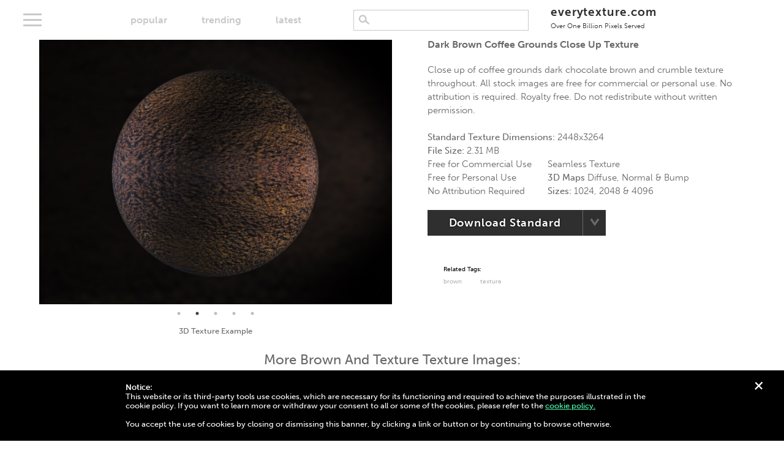

--- FILE ---
content_type: text/html; charset=UTF-8
request_url: https://everytexture.com/everytexture-com-stock-misc-texture-00013/
body_size: 10488
content:
<!doctype html>
<html dir="ltr" lang="en-US" prefix="og: https://ogp.me/ns#" class="no-js">
	<head>
    
        <meta href="https://everytexture.com" rel="canonical" />   
              
		<meta charset="UTF-8">
		

        <link href="https://everytexture.com/wp-content/themes/free-textures/favicon.ico" rel="shortcut icon">

		<meta http-equiv="X-UA-Compatible" content="IE=edge,chrome=1">
		<meta name="viewport" content="width=device-width, initial-scale=1.0, maximum-scale=1.0, viewport-fit=cover">
		



        <script> var templateUrl='https://everytexture.com/wp-content/themes/free-textures';</script>
		    <!-- Global site tag (gtag.js) - Google Analytics -->
    <script async src="https://www.googletagmanager.com/gtag/js?id=UA-128914590-1"></script>
    <script>
      window.dataLayer = window.dataLayer || [];
      function gtag(){dataLayer.push(arguments);}
      gtag('js', new Date());

      gtag('config', 'UA-128914590-1');
    </script> 


		<!-- All in One SEO 4.9.3 - aioseo.com -->
		<title>Dark brown coffee grounds close up texture | Free Textures</title>
	<meta name="description" content="Close up of coffee grounds dark chocolate brown and crumble texture throughout. All stock images are free for commercial or personal use. No attribution is required. Royalty free. Do not redistribute without written permission." />
	<meta name="robots" content="max-image-preview:large" />
	<meta name="author" content="freetexturewebsite"/>
	<meta name="google-site-verification" content="LDeWE029ZuggqPKT6RQzXHsiOS5P97DsPheXJ-v9H9s" />
	<meta name="keywords" content="brown,texture" />
	<link rel="canonical" href="https://everytexture.com/everytexture-com-stock-misc-texture-00013/" />
	<meta name="generator" content="All in One SEO (AIOSEO) 4.9.3" />
		<meta property="og:locale" content="en_US" />
		<meta property="og:site_name" content="EveryTexture.com" />
		<meta property="og:type" content="article" />
		<meta property="og:title" content="Dark brown coffee grounds close up texture | Free Textures" />
		<meta property="og:description" content="Close up of coffee grounds dark chocolate brown and crumble texture throughout. All stock images are free for commercial or personal use. No attribution is required. Royalty free. Do not redistribute without written permission." />
		<meta property="og:url" content="https://everytexture.com/everytexture-com-stock-misc-texture-00013/" />
		<meta property="og:image" content="https://everytexture.com/wp-content/uploads/2018/10/everytexture.com-stock-misc-texture-00013.jpg" />
		<meta property="og:image:secure_url" content="https://everytexture.com/wp-content/uploads/2018/10/everytexture.com-stock-misc-texture-00013.jpg" />
		<meta property="og:image:width" content="2448" />
		<meta property="og:image:height" content="3264" />
		<meta property="article:published_time" content="2018-10-20T02:35:05+00:00" />
		<meta property="article:modified_time" content="2018-11-28T22:20:20+00:00" />
		<meta property="article:publisher" content="https://www.facebook.com/groups/259484531402778" />
		<meta name="twitter:card" content="summary" />
		<meta name="twitter:site" content="@EverytextureC" />
		<meta name="twitter:title" content="Dark brown coffee grounds close up texture | Free Textures" />
		<meta name="twitter:description" content="Close up of coffee grounds dark chocolate brown and crumble texture throughout. All stock images are free for commercial or personal use. No attribution is required. Royalty free. Do not redistribute without written permission." />
		<meta name="twitter:creator" content="@EverytextureC" />
		<meta name="twitter:image" content="https://everytexture.com/wp-content/uploads/2018/10/everytexture.com-stock-misc-texture-00013.jpg" />
		<script type="application/ld+json" class="aioseo-schema">
			{"@context":"https:\/\/schema.org","@graph":[{"@type":"BreadcrumbList","@id":"https:\/\/everytexture.com\/everytexture-com-stock-misc-texture-00013\/#breadcrumblist","itemListElement":[{"@type":"ListItem","@id":"https:\/\/everytexture.com#listItem","position":1,"name":"Home","item":"https:\/\/everytexture.com","nextItem":{"@type":"ListItem","@id":"https:\/\/everytexture.com\/everytexture-com-stock-misc-texture-00013\/#listItem","name":"everytexture.com-stock-misc-texture-00013"}},{"@type":"ListItem","@id":"https:\/\/everytexture.com\/everytexture-com-stock-misc-texture-00013\/#listItem","position":2,"name":"everytexture.com-stock-misc-texture-00013","previousItem":{"@type":"ListItem","@id":"https:\/\/everytexture.com#listItem","name":"Home"}}]},{"@type":"ItemPage","@id":"https:\/\/everytexture.com\/everytexture-com-stock-misc-texture-00013\/#itempage","url":"https:\/\/everytexture.com\/everytexture-com-stock-misc-texture-00013\/","name":"Dark brown coffee grounds close up texture | Free Textures","description":"Close up of coffee grounds dark chocolate brown and crumble texture throughout. All stock images are free for commercial or personal use. No attribution is required. Royalty free. Do not redistribute without written permission.","inLanguage":"en-US","isPartOf":{"@id":"https:\/\/everytexture.com\/#website"},"breadcrumb":{"@id":"https:\/\/everytexture.com\/everytexture-com-stock-misc-texture-00013\/#breadcrumblist"},"author":{"@id":"https:\/\/everytexture.com\/author\/freetexturewebsite\/#author"},"creator":{"@id":"https:\/\/everytexture.com\/author\/freetexturewebsite\/#author"},"datePublished":"2018-10-20T02:35:05-08:00","dateModified":"2018-11-28T14:20:20-08:00"},{"@type":"Organization","@id":"https:\/\/everytexture.com\/#organization","name":"Everytexture.com","description":"100% Free Stock Images | Royalty Free | Free For Commercial Use","url":"https:\/\/everytexture.com\/","logo":{"@type":"ImageObject","url":"https:\/\/everytexture.com\/wp-content\/uploads\/2020\/11\/everytexture.jpg","@id":"https:\/\/everytexture.com\/everytexture-com-stock-misc-texture-00013\/#organizationLogo","width":150,"height":150,"caption":"every texture"},"image":{"@id":"https:\/\/everytexture.com\/everytexture-com-stock-misc-texture-00013\/#organizationLogo"},"sameAs":["https:\/\/twitter.com\/EverytextureC","https:\/\/www.instagram.com\/everytexturedotcom\/"]},{"@type":"Person","@id":"https:\/\/everytexture.com\/author\/freetexturewebsite\/#author","url":"https:\/\/everytexture.com\/author\/freetexturewebsite\/","name":"freetexturewebsite","image":{"@type":"ImageObject","@id":"https:\/\/everytexture.com\/everytexture-com-stock-misc-texture-00013\/#authorImage","url":"https:\/\/secure.gravatar.com\/avatar\/db8348492cb324a0d8fc808d9196125c?s=96&d=mm&r=g","width":96,"height":96,"caption":"freetexturewebsite"}},{"@type":"WebSite","@id":"https:\/\/everytexture.com\/#website","url":"https:\/\/everytexture.com\/","name":"Free Textures","description":"100% Free Stock Images | Royalty Free | Free For Commercial Use","inLanguage":"en-US","publisher":{"@id":"https:\/\/everytexture.com\/#organization"}}]}
		</script>
		<!-- All in One SEO -->

<link rel='dns-prefetch' href='//ajax.googleapis.com' />
<link rel='dns-prefetch' href='//use.typekit.net' />
<script type="text/javascript">
window._wpemojiSettings = {"baseUrl":"https:\/\/s.w.org\/images\/core\/emoji\/14.0.0\/72x72\/","ext":".png","svgUrl":"https:\/\/s.w.org\/images\/core\/emoji\/14.0.0\/svg\/","svgExt":".svg","source":{"concatemoji":"https:\/\/everytexture.com\/wp-includes\/js\/wp-emoji-release.min.js?ver=6.1.9"}};
/*! This file is auto-generated */
!function(e,a,t){var n,r,o,i=a.createElement("canvas"),p=i.getContext&&i.getContext("2d");function s(e,t){var a=String.fromCharCode,e=(p.clearRect(0,0,i.width,i.height),p.fillText(a.apply(this,e),0,0),i.toDataURL());return p.clearRect(0,0,i.width,i.height),p.fillText(a.apply(this,t),0,0),e===i.toDataURL()}function c(e){var t=a.createElement("script");t.src=e,t.defer=t.type="text/javascript",a.getElementsByTagName("head")[0].appendChild(t)}for(o=Array("flag","emoji"),t.supports={everything:!0,everythingExceptFlag:!0},r=0;r<o.length;r++)t.supports[o[r]]=function(e){if(p&&p.fillText)switch(p.textBaseline="top",p.font="600 32px Arial",e){case"flag":return s([127987,65039,8205,9895,65039],[127987,65039,8203,9895,65039])?!1:!s([55356,56826,55356,56819],[55356,56826,8203,55356,56819])&&!s([55356,57332,56128,56423,56128,56418,56128,56421,56128,56430,56128,56423,56128,56447],[55356,57332,8203,56128,56423,8203,56128,56418,8203,56128,56421,8203,56128,56430,8203,56128,56423,8203,56128,56447]);case"emoji":return!s([129777,127995,8205,129778,127999],[129777,127995,8203,129778,127999])}return!1}(o[r]),t.supports.everything=t.supports.everything&&t.supports[o[r]],"flag"!==o[r]&&(t.supports.everythingExceptFlag=t.supports.everythingExceptFlag&&t.supports[o[r]]);t.supports.everythingExceptFlag=t.supports.everythingExceptFlag&&!t.supports.flag,t.DOMReady=!1,t.readyCallback=function(){t.DOMReady=!0},t.supports.everything||(n=function(){t.readyCallback()},a.addEventListener?(a.addEventListener("DOMContentLoaded",n,!1),e.addEventListener("load",n,!1)):(e.attachEvent("onload",n),a.attachEvent("onreadystatechange",function(){"complete"===a.readyState&&t.readyCallback()})),(e=t.source||{}).concatemoji?c(e.concatemoji):e.wpemoji&&e.twemoji&&(c(e.twemoji),c(e.wpemoji)))}(window,document,window._wpemojiSettings);
</script>
<style type="text/css">
img.wp-smiley,
img.emoji {
	display: inline !important;
	border: none !important;
	box-shadow: none !important;
	height: 1em !important;
	width: 1em !important;
	margin: 0 0.07em !important;
	vertical-align: -0.1em !important;
	background: none !important;
	padding: 0 !important;
}
</style>
	<link rel='stylesheet' id='wp-block-library-css' href='https://everytexture.com/wp-includes/css/dist/block-library/style.min.css?ver=6.1.9' type='text/css' media='all' />
<link rel='stylesheet' id='aioseo/css/src/vue/standalone/blocks/table-of-contents/global.scss-css' href='https://everytexture.com/wp-content/plugins/all-in-one-seo-pack/dist/Lite/assets/css/table-of-contents/global.e90f6d47.css?ver=4.9.3' type='text/css' media='all' />
<link rel='stylesheet' id='classic-theme-styles-css' href='https://everytexture.com/wp-includes/css/classic-themes.min.css?ver=1' type='text/css' media='all' />
<style id='global-styles-inline-css' type='text/css'>
body{--wp--preset--color--black: #000000;--wp--preset--color--cyan-bluish-gray: #abb8c3;--wp--preset--color--white: #ffffff;--wp--preset--color--pale-pink: #f78da7;--wp--preset--color--vivid-red: #cf2e2e;--wp--preset--color--luminous-vivid-orange: #ff6900;--wp--preset--color--luminous-vivid-amber: #fcb900;--wp--preset--color--light-green-cyan: #7bdcb5;--wp--preset--color--vivid-green-cyan: #00d084;--wp--preset--color--pale-cyan-blue: #8ed1fc;--wp--preset--color--vivid-cyan-blue: #0693e3;--wp--preset--color--vivid-purple: #9b51e0;--wp--preset--gradient--vivid-cyan-blue-to-vivid-purple: linear-gradient(135deg,rgba(6,147,227,1) 0%,rgb(155,81,224) 100%);--wp--preset--gradient--light-green-cyan-to-vivid-green-cyan: linear-gradient(135deg,rgb(122,220,180) 0%,rgb(0,208,130) 100%);--wp--preset--gradient--luminous-vivid-amber-to-luminous-vivid-orange: linear-gradient(135deg,rgba(252,185,0,1) 0%,rgba(255,105,0,1) 100%);--wp--preset--gradient--luminous-vivid-orange-to-vivid-red: linear-gradient(135deg,rgba(255,105,0,1) 0%,rgb(207,46,46) 100%);--wp--preset--gradient--very-light-gray-to-cyan-bluish-gray: linear-gradient(135deg,rgb(238,238,238) 0%,rgb(169,184,195) 100%);--wp--preset--gradient--cool-to-warm-spectrum: linear-gradient(135deg,rgb(74,234,220) 0%,rgb(151,120,209) 20%,rgb(207,42,186) 40%,rgb(238,44,130) 60%,rgb(251,105,98) 80%,rgb(254,248,76) 100%);--wp--preset--gradient--blush-light-purple: linear-gradient(135deg,rgb(255,206,236) 0%,rgb(152,150,240) 100%);--wp--preset--gradient--blush-bordeaux: linear-gradient(135deg,rgb(254,205,165) 0%,rgb(254,45,45) 50%,rgb(107,0,62) 100%);--wp--preset--gradient--luminous-dusk: linear-gradient(135deg,rgb(255,203,112) 0%,rgb(199,81,192) 50%,rgb(65,88,208) 100%);--wp--preset--gradient--pale-ocean: linear-gradient(135deg,rgb(255,245,203) 0%,rgb(182,227,212) 50%,rgb(51,167,181) 100%);--wp--preset--gradient--electric-grass: linear-gradient(135deg,rgb(202,248,128) 0%,rgb(113,206,126) 100%);--wp--preset--gradient--midnight: linear-gradient(135deg,rgb(2,3,129) 0%,rgb(40,116,252) 100%);--wp--preset--duotone--dark-grayscale: url('#wp-duotone-dark-grayscale');--wp--preset--duotone--grayscale: url('#wp-duotone-grayscale');--wp--preset--duotone--purple-yellow: url('#wp-duotone-purple-yellow');--wp--preset--duotone--blue-red: url('#wp-duotone-blue-red');--wp--preset--duotone--midnight: url('#wp-duotone-midnight');--wp--preset--duotone--magenta-yellow: url('#wp-duotone-magenta-yellow');--wp--preset--duotone--purple-green: url('#wp-duotone-purple-green');--wp--preset--duotone--blue-orange: url('#wp-duotone-blue-orange');--wp--preset--font-size--small: 13px;--wp--preset--font-size--medium: 20px;--wp--preset--font-size--large: 36px;--wp--preset--font-size--x-large: 42px;--wp--preset--spacing--20: 0.44rem;--wp--preset--spacing--30: 0.67rem;--wp--preset--spacing--40: 1rem;--wp--preset--spacing--50: 1.5rem;--wp--preset--spacing--60: 2.25rem;--wp--preset--spacing--70: 3.38rem;--wp--preset--spacing--80: 5.06rem;}:where(.is-layout-flex){gap: 0.5em;}body .is-layout-flow > .alignleft{float: left;margin-inline-start: 0;margin-inline-end: 2em;}body .is-layout-flow > .alignright{float: right;margin-inline-start: 2em;margin-inline-end: 0;}body .is-layout-flow > .aligncenter{margin-left: auto !important;margin-right: auto !important;}body .is-layout-constrained > .alignleft{float: left;margin-inline-start: 0;margin-inline-end: 2em;}body .is-layout-constrained > .alignright{float: right;margin-inline-start: 2em;margin-inline-end: 0;}body .is-layout-constrained > .aligncenter{margin-left: auto !important;margin-right: auto !important;}body .is-layout-constrained > :where(:not(.alignleft):not(.alignright):not(.alignfull)){max-width: var(--wp--style--global--content-size);margin-left: auto !important;margin-right: auto !important;}body .is-layout-constrained > .alignwide{max-width: var(--wp--style--global--wide-size);}body .is-layout-flex{display: flex;}body .is-layout-flex{flex-wrap: wrap;align-items: center;}body .is-layout-flex > *{margin: 0;}:where(.wp-block-columns.is-layout-flex){gap: 2em;}.has-black-color{color: var(--wp--preset--color--black) !important;}.has-cyan-bluish-gray-color{color: var(--wp--preset--color--cyan-bluish-gray) !important;}.has-white-color{color: var(--wp--preset--color--white) !important;}.has-pale-pink-color{color: var(--wp--preset--color--pale-pink) !important;}.has-vivid-red-color{color: var(--wp--preset--color--vivid-red) !important;}.has-luminous-vivid-orange-color{color: var(--wp--preset--color--luminous-vivid-orange) !important;}.has-luminous-vivid-amber-color{color: var(--wp--preset--color--luminous-vivid-amber) !important;}.has-light-green-cyan-color{color: var(--wp--preset--color--light-green-cyan) !important;}.has-vivid-green-cyan-color{color: var(--wp--preset--color--vivid-green-cyan) !important;}.has-pale-cyan-blue-color{color: var(--wp--preset--color--pale-cyan-blue) !important;}.has-vivid-cyan-blue-color{color: var(--wp--preset--color--vivid-cyan-blue) !important;}.has-vivid-purple-color{color: var(--wp--preset--color--vivid-purple) !important;}.has-black-background-color{background-color: var(--wp--preset--color--black) !important;}.has-cyan-bluish-gray-background-color{background-color: var(--wp--preset--color--cyan-bluish-gray) !important;}.has-white-background-color{background-color: var(--wp--preset--color--white) !important;}.has-pale-pink-background-color{background-color: var(--wp--preset--color--pale-pink) !important;}.has-vivid-red-background-color{background-color: var(--wp--preset--color--vivid-red) !important;}.has-luminous-vivid-orange-background-color{background-color: var(--wp--preset--color--luminous-vivid-orange) !important;}.has-luminous-vivid-amber-background-color{background-color: var(--wp--preset--color--luminous-vivid-amber) !important;}.has-light-green-cyan-background-color{background-color: var(--wp--preset--color--light-green-cyan) !important;}.has-vivid-green-cyan-background-color{background-color: var(--wp--preset--color--vivid-green-cyan) !important;}.has-pale-cyan-blue-background-color{background-color: var(--wp--preset--color--pale-cyan-blue) !important;}.has-vivid-cyan-blue-background-color{background-color: var(--wp--preset--color--vivid-cyan-blue) !important;}.has-vivid-purple-background-color{background-color: var(--wp--preset--color--vivid-purple) !important;}.has-black-border-color{border-color: var(--wp--preset--color--black) !important;}.has-cyan-bluish-gray-border-color{border-color: var(--wp--preset--color--cyan-bluish-gray) !important;}.has-white-border-color{border-color: var(--wp--preset--color--white) !important;}.has-pale-pink-border-color{border-color: var(--wp--preset--color--pale-pink) !important;}.has-vivid-red-border-color{border-color: var(--wp--preset--color--vivid-red) !important;}.has-luminous-vivid-orange-border-color{border-color: var(--wp--preset--color--luminous-vivid-orange) !important;}.has-luminous-vivid-amber-border-color{border-color: var(--wp--preset--color--luminous-vivid-amber) !important;}.has-light-green-cyan-border-color{border-color: var(--wp--preset--color--light-green-cyan) !important;}.has-vivid-green-cyan-border-color{border-color: var(--wp--preset--color--vivid-green-cyan) !important;}.has-pale-cyan-blue-border-color{border-color: var(--wp--preset--color--pale-cyan-blue) !important;}.has-vivid-cyan-blue-border-color{border-color: var(--wp--preset--color--vivid-cyan-blue) !important;}.has-vivid-purple-border-color{border-color: var(--wp--preset--color--vivid-purple) !important;}.has-vivid-cyan-blue-to-vivid-purple-gradient-background{background: var(--wp--preset--gradient--vivid-cyan-blue-to-vivid-purple) !important;}.has-light-green-cyan-to-vivid-green-cyan-gradient-background{background: var(--wp--preset--gradient--light-green-cyan-to-vivid-green-cyan) !important;}.has-luminous-vivid-amber-to-luminous-vivid-orange-gradient-background{background: var(--wp--preset--gradient--luminous-vivid-amber-to-luminous-vivid-orange) !important;}.has-luminous-vivid-orange-to-vivid-red-gradient-background{background: var(--wp--preset--gradient--luminous-vivid-orange-to-vivid-red) !important;}.has-very-light-gray-to-cyan-bluish-gray-gradient-background{background: var(--wp--preset--gradient--very-light-gray-to-cyan-bluish-gray) !important;}.has-cool-to-warm-spectrum-gradient-background{background: var(--wp--preset--gradient--cool-to-warm-spectrum) !important;}.has-blush-light-purple-gradient-background{background: var(--wp--preset--gradient--blush-light-purple) !important;}.has-blush-bordeaux-gradient-background{background: var(--wp--preset--gradient--blush-bordeaux) !important;}.has-luminous-dusk-gradient-background{background: var(--wp--preset--gradient--luminous-dusk) !important;}.has-pale-ocean-gradient-background{background: var(--wp--preset--gradient--pale-ocean) !important;}.has-electric-grass-gradient-background{background: var(--wp--preset--gradient--electric-grass) !important;}.has-midnight-gradient-background{background: var(--wp--preset--gradient--midnight) !important;}.has-small-font-size{font-size: var(--wp--preset--font-size--small) !important;}.has-medium-font-size{font-size: var(--wp--preset--font-size--medium) !important;}.has-large-font-size{font-size: var(--wp--preset--font-size--large) !important;}.has-x-large-font-size{font-size: var(--wp--preset--font-size--x-large) !important;}
.wp-block-navigation a:where(:not(.wp-element-button)){color: inherit;}
:where(.wp-block-columns.is-layout-flex){gap: 2em;}
.wp-block-pullquote{font-size: 1.5em;line-height: 1.6;}
</style>
<link rel='stylesheet' id='contact-form-7-css' href='https://everytexture.com/wp-content/plugins/contact-form-7/includes/css/styles.css?ver=5.7.7' type='text/css' media='all' />
<link rel='stylesheet' id='fancyboxcss-css' href='https://everytexture.com/wp-content/themes/free-textures/js/fancybox.js/jquery.fancybox.min.css?ver=3.00.13' type='text/css' media='all' />
<link rel='stylesheet' id='slickthemecss-css' href='https://everytexture.com/wp-content/themes/free-textures/js/slick.js/slick-theme.css?ver=3.00.13' type='text/css' media='all' />
<link rel='stylesheet' id='slickcss-css' href='https://everytexture.com/wp-content/themes/free-textures/js/slick.js/slick.css?ver=3.00.13' type='text/css' media='all' />
<link rel='stylesheet' id='typekit-css' href='//use.typekit.net/phg0tzj.css?ver=3.00.09' type='text/css' media='all' />
<link rel='stylesheet' id='freetextures-style-css' href='https://everytexture.com/wp-content/themes/free-textures/style.css?ver=3.00.12' type='text/css' media='all' />
<script type='text/javascript' src='https://ajax.googleapis.com/ajax/libs/jquery/3.5.1/jquery.min.js?ver=6.1.9' id='jquery-js'></script>
<link rel="https://api.w.org/" href="https://everytexture.com/wp-json/" /><link rel="alternate" type="application/json" href="https://everytexture.com/wp-json/wp/v2/media/307" /><meta name="generator" content="WordPress 6.1.9" />
<link rel='shortlink' href='https://everytexture.com/?p=307' />
<link rel="alternate" type="application/json+oembed" href="https://everytexture.com/wp-json/oembed/1.0/embed?url=https%3A%2F%2Feverytexture.com%2Feverytexture-com-stock-misc-texture-00013%2F" />
<link rel="alternate" type="text/xml+oembed" href="https://everytexture.com/wp-json/oembed/1.0/embed?url=https%3A%2F%2Feverytexture.com%2Feverytexture-com-stock-misc-texture-00013%2F&#038;format=xml" />

	</head>
	
	<body class="attachment attachment-template-default single single-attachment postid-307 attachmentid-307 attachment-jpeg">

		
		
		<div class="alert" id="cookie-policy">
			<div class="close"><p>+</p></div>
			<div class="container">
				<p><strong>Notice:</strong><br />
					This website or its third-party tools use cookies, which are necessary for its functioning and required to achieve the purposes illustrated in the cookie policy. If you want to learn more or withdraw your consent to all or some of the cookies, please refer to the <a href="https://everytexture.com/cookie-policy/">cookie policy.</a><br /><br />
					You accept the use of cookies by closing or dismissing this banner, by clicking a link or button or by continuing to browse otherwise.</p>
			</div>
		</div>
        
		<div class="alert" id="donate-request">
			<div class="close"><p>+</p></div>
			<div class="container">
				<p><a href="https://everytexture.com/product/support-us/">Help support this site.</a></p>
			</div>
		</div>
        
		<div class="alert general">
			<div class="close"><p>+</p></div>
			<div class="container"><p></p></div>
		</div>
		<div class="alert error">
			<div class="close"><p>+</p></div>
			<div class="container"><p></p></div>
		</div>
					
		
		<div class="alert" id="subscriber-login">
			<div class="container">
				<p><strong>Ad-Free Login:</strong></p>
				<form>
					<input type="password" name="access-number" />
					<input class="button accent" type="submit" value="submit" />
				</form>
				
			</div>
		</div>
		<div class="overlay" id="zipping">
			<p>Please hold while we gather your files...</p>
			<div class="loader"></div>
		</div>
		

		<header class="primary">
            <a href="#" class="menu">
				<div class="bar1"></div>
				<div class="bar2"></div>
				<div class="bar3"></div>
			</a>
            <div class="sort-menu">
                <ul class="main">
                                            
                    <li><a data-action="change_sort" data-pageid="307" id="popular"  href="https://everytexture.com/popular/">popular</a></li>
                    <li><a data-action="change_sort" data-pageid="307" id="trending"  href="https://everytexture.com/trending/">trending</a></li>
                    <li><a data-action="change_sort" data-pageid="307" id="latest"  href="https://everytexture.com/latest/">latest</a></li>
                </ul>
                <ul class="trending">
                    <li><a data-action="change_sort" data-pageid="307" id="trending-monthly" href="https://everytexture.com/trending/" class="selected">monthly</a></li>
                    <li><a data-action="change_sort" data-pageid="307" id="trending-weekly" href="https://everytexture.com/trending-weekly/">weekly</a></li>
                    <li><a data-action="change_sort" data-pageid="307" id="trending-daily" href="https://everytexture.com/trending-daily/">today</a></li>
                </ul>
            </div>
            
            <div class="search">
                	<form autocomplete="off" method="get" id="searchform" action="https://everytexture.com/">
		<input type="search" class="field" name="s" id="s"  autocomplete="new-password"  />

	</form>
            </div>    
            
			<div class="logo">
				<a href="https://everytexture.com">
					everytexture.com
					<br />
					<span class="tagline">Over One Billion Pixels Served</span>			
				</a>
			</div>
            
            <script>
                var num = $('#num-photos').text(); 
                num = parseInt(num);
                num = num.toLocaleString()
                $('#num-photos').text(num)
            </script>
            
            
            


			<div class="categories-overlay">
				<div class="tags">
							<a href="https://everytexture.com/textures/digital/">Digital</a>

					<a href="https://everytexture.com/textures/fabric/">Fabric</a>

					<a href="https://everytexture.com/textures/metal/">Metal</a>

					<a href="https://everytexture.com/textures/nature/">Nature</a>

					<a href="https://everytexture.com/textures/paint/">Paint</a>

					<a href="https://everytexture.com/textures/paper/">Paper</a>

					<a href="https://everytexture.com/textures/pavement/">Pavement</a>

					<a href="https://everytexture.com/textures/plastic/">Plastic</a>

					<a href="https://everytexture.com/textures/rock/">Rock</a>

		 
</div>
			</div>
				

		</header>
		

       	
 

        
            


        <div class="container attachment">

            <section id="download">

                <div class="main-image seamless-texture-hero">
                                            <article data-caption="Standard Texture">
                            <a data-fancybox="gallery" href="https://everytexture.com/wp-content/uploads/2018/10/everytexture.com-stock-misc-texture-00013.jpg">

                               <img width="1024" height="768" src="https://everytexture.com/wp-content/uploads/2018/10/everytexture.com-stock-misc-texture-00013-1024x768.jpg" class="attachment-standard size-standard" alt="Dark brown coffee grounds close up texture" decoding="async" loading="lazy" draggable="false" title="Click here to see High Resolution Image" />                            </a>
                        </article>
                                                   <article data-caption="3D Texture Example">
                                <a data-fancybox="gallery" href="https://seamless-textures.s3-us-west-1.amazonaws.com/3d-preview/everytexture.com-stock-misc-texture-00013.jpg">
                                    <img src="https://seamless-textures.s3-us-west-1.amazonaws.com/3d-preview/everytexture.com-stock-misc-texture-00013.jpg" alt="3D Texture Sphere Preview" title="Click here to see High Resolution 3D Sphere" />
                                </a>
                            </article>
                                                                            <article data-caption="Seamless Texture and Diffuse Map">
                                <a data-fancybox="gallery" href="https://seamless-textures.s3-us-west-1.amazonaws.com/2048/everytexture.com-stock-misc-texture-00013-diffuse-2048.jpg">
                                    <img src="https://seamless-textures.s3-us-west-1.amazonaws.com/preview/everytexture.com-stock-misc-texture-00013-diffuse-1024x768.jpg" alt="Seamless Texture" title="Click here to see High Resolution Image" />

                                </a>
                            </article>
                                                                            <article data-caption="Bump Map">
                                <a data-fancybox="gallery" href="https://seamless-textures.s3-us-west-1.amazonaws.com/2048/everytexture.com-stock-misc-texture-00013-bump-2048.jpg">
                                    <img src="https://seamless-textures.s3-us-west-1.amazonaws.com/preview/everytexture.com-stock-misc-texture-00013-bump-1024x768.jpg" alt="3D Bump Map Texture" title="Click here to see High Resolution Image" />

                                </a>
                            </article>
                                                  
                            <article data-caption="Normal Map">
                                <a data-fancybox="gallery" href="https://seamless-textures.s3-us-west-1.amazonaws.com/2048/everytexture.com-stock-misc-texture-00013-normal-2048.jpg">
                                    <img src="https://seamless-textures.s3-us-west-1.amazonaws.com/preview/everytexture.com-stock-misc-texture-00013-normal-1024x768.jpg" alt="3D Normal Map Texture" title="Click here to see High Resolution Image" />

                                </a>
                            </article>
                        
                                    </div>
                <p class="slider-caption">Standard Texture</p>
                <div class="info">
                                        <h1>Dark brown coffee grounds close up texture</h1>
                                                            <p><br />Close up of coffee grounds dark chocolate brown and crumble texture throughout. All stock images are free for commercial or personal use. No attribution is required. Royalty free. Do not redistribute without written permission. <br /><br /></p>
                                        <p><strong>Standard Texture Dimensions: </strong>2448x3264<br />
                        <strong>File Size: </strong>2.31 MB<br />
                        <span class="downloads" style="display: none"><strong>Downloads: </strong>48 Downloads<br /></span></p>
                        <div class="row">
                            <div class="column">
                                <p>
                                    <span class="icon-checkmark icomoon"></span> Free for Commercial Use<br />
                                    <span class="icon-checkmark icomoon"></span> Free for Personal Use<br />
                                    <span class="icon-checkmark icomoon"></span> No Attribution Required
                                </p>
                            </div>
                                                            <div class="column">
                                    <p>
                                        <span class="icon-checkmark icomoon"></span> Seamless Texture<br />
                                        <span class="icon-checkmark icomoon"></span> <strong>3D Maps</strong> Diffuse, Normal &amp; Bump<br />
                                        <span class="icon-checkmark icomoon"></span> <strong>Sizes:</strong> 1024, 2048 &amp; 4096
                                    </p>
                                </div>
                                                    </div>

                    <div class="button-dropdown">
                                                    <span class="texture-1024 download-urls" data-diffuse="https://seamless-textures.s3-us-west-1.amazonaws.com/1024/everytexture.com-stock-misc-texture-00013-diffuse-1024.jpg" data-bump="https://seamless-textures.s3-us-west-1.amazonaws.com/1024/everytexture.com-stock-misc-texture-00013-bump-1024.jpg" data-normal="https://seamless-textures.s3-us-west-1.amazonaws.com/1024/everytexture.com-stock-misc-texture-00013-normal-1024.jpg"  ></span>
                                                                            <span class="texture-2048 download-urls" data-diffuse="https://seamless-textures.s3-us-west-1.amazonaws.com/2048/everytexture.com-stock-misc-texture-00013-diffuse-2048.jpg" data-bump="https://seamless-textures.s3-us-west-1.amazonaws.com/2048/everytexture.com-stock-misc-texture-00013-bump-2048.jpg" data-normal="https://seamless-textures.s3-us-west-1.amazonaws.com/2048/everytexture.com-stock-misc-texture-00013-normal-2048.jpg"  ></span>
                                                                            <span class="texture-4096 download-urls" data-diffuse="https://seamless-textures.s3-us-west-1.amazonaws.com/4096/everytexture.com-stock-misc-texture-00013-diffuse.jpg" data-bump="https://seamless-textures.s3-us-west-1.amazonaws.com/4096/everytexture.com-stock-misc-texture-00013-bump.jpg" data-normal="https://seamless-textures.s3-us-west-1.amazonaws.com/4096/everytexture.com-stock-misc-texture-00013-normal.jpg" ></span>
                                                <span class="standard-texture" data-url="https://everytexture.com/wp-content/uploads/2018/10/everytexture.com-stock-misc-texture-00013.jpg" ></span>


                        <a data-id="307" data-action="runDownloadCount" href="https://everytexture.com/wp-content/uploads/2018/10/everytexture.com-stock-misc-texture-00013.jpg" class="button" download  data-download="standard">Download Standard</a>
                                                <a href="#" id="download-options-list"><img src="https://everytexture.com/wp-content/themes/free-textures/images/icon-button-dropdown-arrow.png" width="17" height="15" alt="drop-down arrow icon" /></a>
                        <div class="options">
                            <ul>
                                <li><a href="#" data-type="standard" class="active">Standard</a></li>
                                                                    <li><a href="#" data-type="diffuse">Diffuse Map/Seamless</a></li>
                                                                                                    <li><a href="#" data-type="bump">Bump Map</a></li>
                                                                                                    <li><a href="#" data-type="normal">Normal Map</a></li>
                                                                                                    <li><a href="#" data-type="all">Download All</a></li>
                                                            </ul>
                        </div>
                                            </div>
                                            <div class="size-options">
                            <h5>Download Size:</h5>
                            <label><input checked type="radio" name="sizes" value="1024" /> 1024</label>
                            <label><input type="radio" name="sizes" value="2048" /> 2048</label>
                            <label><input type="radio" name="sizes" value="4096" /> 4096</label>
                        </div>
                    
                    <ul class="post_tags"><h4>Related Tags:</h4><li><a href='https://everytexture.com/texture-tags/brown/' title='Brown Tag' class='brown'>Brown</a></li><li><a href='https://everytexture.com/texture-tags/texture/' title='Texture Tag' class='texture'>Texture</a></li></ul>

                </div>
            </section>
            


            <section id="gallery">


                
                                                    <h3>More Brown and Texture texture images: </h3>
                
                

                	     
    <div class="photo">
        
                <a href="https://everytexture.com/everytexture-com-stock-misc-texture-00016/"  data-3d="https://seamless-textures.s3-us-west-1.amazonaws.com/3d-thumb/everytexture.com-stock-misc-texture-00016.jpg" > 
                    <img src="https://everytexture.com/wp-content/uploads/2018/10/everytexture.com-stock-misc-texture-00016-400x400.jpg" width="400" height="400" alt="Light brown coffee grounds close up texture" />

                </a>
            
    </div>
	     
    <div class="photo">
        
                <a href="https://everytexture.com/everytexture-com-stock-nature-sand-00013/"  data-3d="https://seamless-textures.s3-us-west-1.amazonaws.com/3d-thumb/everytexture.com-stock-nature-sand-00013.jpg" > 
                    <img src="https://everytexture.com/wp-content/uploads/2018/11/everytexture.com-stock-nature-sand-00013-400x400.jpg" width="400" height="400" alt="Light brown sand with tons of noise creating texture" />

                </a>
            
    </div>
	     
    <div class="photo">
        
                <a href="https://everytexture.com/free-stock-texture-cut-tree-rings-00005/" > 
                    <img src="https://everytexture.com/wp-content/uploads/2018/10/unnamed-file-16-400x400.jpg" width="400" height="400" alt="Stock Tree Ring Photo" />

                </a>
            
    </div>
	     
    <div class="photo">
        
                <a href="https://everytexture.com/everytexture-com-stock-plastic-texture-00030/"  data-3d="https://seamless-textures.s3-us-west-1.amazonaws.com/3d-thumb/everytexture.com-stock-plastic-texture-00030.jpg" > 
                    <img src="https://everytexture.com/wp-content/uploads/2018/10/everytexture.com-stock-plastic-texture-00030-400x400.jpg" width="400" height="400" alt="Plastic Scratches" />

                </a>
            
    </div>
	     
    <div class="photo">
        
                <a href="https://everytexture.com/everytexture-com-stock-wood-texture-00030/"  data-3d="https://seamless-textures.s3-us-west-1.amazonaws.com/3d-thumb/everytexture.com-stock-wood-texture-00030.jpg" > 
                    <img src="https://everytexture.com/wp-content/uploads/2018/10/everytexture.com-stock-wood-texture-00030-400x400.jpg" width="400" height="400" alt="Wood Cut Texture" />

                </a>
            
    </div>
                
                                    <div class="photo">
                                        <a class="special" href="https://davevsdave.com" data-adtype="DaveVSDave">
                                            <img src="https://everytexture.com/wp-content/uploads/2023/01/ET-Ad-Websites-and-software-3.gif" alt="Web & Software Development Services from DaveVSDave.com" />
                                        </a>
                                    </div>
            
                            	     
    <div class="photo">
        
                <a href="https://everytexture.com/everytexture-com-stock-wood-texture-00041/"  data-3d="https://seamless-textures.s3-us-west-1.amazonaws.com/3d-thumb/everytexture.com-stock-wood-texture-00041.jpg" > 
                    <img src="https://everytexture.com/wp-content/uploads/2018/10/everytexture.com-stock-wood-texture-00041-400x400.jpg" width="400" height="400" alt="Freshly cut wood rings stock texture" />

                </a>
            
    </div>
	     
    <div class="photo">
        
                <a href="https://everytexture.com/everytexture-com-stock-fabric-texture-00009/"  data-3d="https://seamless-textures.s3-us-west-1.amazonaws.com/3d-thumb/everytexture.com-stock-fabric-texture-00009.jpg" > 
                    <img src="https://everytexture.com/wp-content/uploads/2018/10/everytexture.com-stock-fabric-texture-00009-400x400.jpg" width="400" height="400" alt="Tight knit canvas texture fabric" />

                </a>
            
    </div>
	     
    <div class="photo">
        
                <a href="https://everytexture.com/everytexture-com-stock-pavement-concrete-texture-00007/"  data-3d="https://seamless-textures.s3-us-west-1.amazonaws.com/3d-thumb/everytexture.com-stock-pavement-concrete-texture-00007.jpg" > 
                    <img src="https://everytexture.com/wp-content/uploads/2018/10/everytexture.com-stock-pavement-concrete-texture-00007-400x400.jpg" width="400" height="400" alt="Lightly textured clean concrete with fractured crack" />

                </a>
            
    </div>
	     
    <div class="photo">
        
                <a href="https://everytexture.com/everytexture-com-stock-misc-texture-00112/"  data-3d="https://seamless-textures.s3-us-west-1.amazonaws.com/3d-thumb/everytexture.com-stock-misc-texture-00112.jpg" > 
                    <img src="https://everytexture.com/wp-content/uploads/2020/12/everytexture.com-stock-misc-texture-00112-400x400.jpg" width="400" height="400" alt="Freshly roasted coffee beans" />

                </a>
            
    </div>
	     
    <div class="photo">
        
                <a href="https://everytexture.com/everytexture-com-stock-paper-texture-00069/"  data-3d="https://seamless-textures.s3-us-west-1.amazonaws.com/3d-thumb/everytexture.com-stock-paper-texture-00069.jpg" > 
                    <img src="https://everytexture.com/wp-content/uploads/2019/10/everytexture.com-stock-paper-texture-00069-400x400.jpg" width="400" height="400" alt="Dark brown and orange bars printed on paper" />

                </a>
            
    </div>
	     
    <div class="photo">
        
                <a href="https://everytexture.com/everytexture-com-stock-pavement-bricks-texture-00001/"  data-3d="https://seamless-textures.s3-us-west-1.amazonaws.com/3d-thumb/everytexture.com-stock-pavement-bricks-texture-00001.jpg" > 
                    <img src="https://everytexture.com/wp-content/uploads/2018/10/everytexture.com-stock-pavement-bricks-texture-00001-400x400.jpg" width="400" height="400" alt="Close up of off white bricks with narrow gaps filled with concrete. Bricks have light texture" />

                </a>
            
    </div>
	     
    <div class="photo">
        
                <a href="https://everytexture.com/everytexture-com-stock-fabric-texture-00048/"  data-3d="https://seamless-textures.s3-us-west-1.amazonaws.com/3d-thumb/everytexture.com-stock-fabric-texture-00048.jpg" > 
                    <img src="https://everytexture.com/wp-content/uploads/2018/10/everytexture.com-stock-fabric-texture-00048-400x400.jpg" width="400" height="400" alt="Brown Upholstery" />

                </a>
            
    </div>
	     
    <div class="photo">
        
                <a href="https://everytexture.com/everytexture-com-stock-wood-texture-00032/"  data-3d="https://seamless-textures.s3-us-west-1.amazonaws.com/3d-thumb/everytexture.com-stock-wood-texture-00032.jpg" > 
                    <img src="https://everytexture.com/wp-content/uploads/2018/10/everytexture.com-stock-wood-texture-00032-400x400.jpg" width="400" height="400" alt="Dead Wood Close Up" />

                </a>
            
    </div>
	     
    <div class="photo">
        
                <a href="https://everytexture.com/everytexture-com-stock-fabric-texture-00015/"  data-3d="https://seamless-textures.s3-us-west-1.amazonaws.com/3d-thumb/everytexture.com-stock-fabric-texture-00015.jpg" > 
                    <img src="https://everytexture.com/wp-content/uploads/2018/10/everytexture.com-stock-fabric-texture-00015-400x400.jpg" width="400" height="400" alt="Chair Pattern Upholstery Texture" />

                </a>
            
    </div>
	     
    <div class="photo">
        
                <a href="https://everytexture.com/everytexture-com-stock-plastic-texture-00107/" > 
                    <img src="https://everytexture.com/wp-content/uploads/2023/02/everytexture.com-stock-plastic-texture-00107-400x400.jpg" width="400" height="400" alt="Brown plastic fabric with stitching" />

                </a>
            
    </div>
	     
    <div class="photo">
        
                <a href="https://everytexture.com/everytexture-com-stock-fabric-texture-00011/"  data-3d="https://seamless-textures.s3-us-west-1.amazonaws.com/3d-thumb/everytexture.com-stock-fabric-texture-00011.jpg" > 
                    <img src="https://everytexture.com/wp-content/uploads/2018/10/everytexture.com-stock-fabric-texture-00011-400x400.jpg" width="400" height="400" alt="Green Cotten Stock Texture" />

                </a>
            
    </div>
	     
    <div class="photo">
        
                <a href="https://everytexture.com/everytexture-com-stock-plastic-texture-00016/"  data-3d="https://seamless-textures.s3-us-west-1.amazonaws.com/3d-thumb/everytexture.com-stock-plastic-texture-00016.jpg" > 
                    <img src="https://everytexture.com/wp-content/uploads/2018/10/everytexture.com-stock-plastic-texture-00016-400x400.jpg" width="400" height="400" alt="Plastic Texture with scratches" />

                </a>
            
    </div>
	     
    <div class="photo">
        
                <a href="https://everytexture.com/everytexture-com-stock-wood-texture-00141/"  data-3d="https://seamless-textures.s3-us-west-1.amazonaws.com/3d-thumb/everytexture.com-stock-wood-texture-00141.jpg" > 
                    <img src="https://everytexture.com/wp-content/uploads/2019/02/everytexture.com-stock-wood-texture-00141-400x400.jpg" width="400" height="400" alt="Beat Up 2x4 Wood Close up with nail heads" />

                </a>
            
    </div>
	     
    <div class="photo">
        
                <a href="https://everytexture.com/everytexture-com-stock-fabric-texture-00062/"  data-3d="https://seamless-textures.s3-us-west-1.amazonaws.com/3d-thumb/everytexture.com-stock-fabric-texture-00062.jpg" > 
                    <img src="https://everytexture.com/wp-content/uploads/2018/10/everytexture.com-stock-fabric-texture-00062-400x400.jpg" width="400" height="400" alt="Free Stock Canvas Texture" />

                </a>
            
    </div>
	     
    <div class="photo">
        
                <a href="https://everytexture.com/everytexture-com-stock-wood-texture-00089/"  data-3d="https://seamless-textures.s3-us-west-1.amazonaws.com/3d-thumb/everytexture.com-stock-wood-texture-00089.jpg" > 
                    <img src="https://everytexture.com/wp-content/uploads/2018/11/everytexture.com-stock-wood-texture-00089-400x400.jpg" width="400" height="400" alt="Gold wood with vertical lines of grain texture" />

                </a>
            
    </div>
                
                                    <div class="photo">
                                        <a class="special" href="https://aeorganizer.com" data-adtype="AE Organizer 2">
                                            <img src="https://everytexture.com/wp-content/uploads/2023/01/ET-Ad-AE-Organizer-2.jpg" alt="" />
                                        </a>
                                    </div>
            
                            	     
    <div class="photo">
        
                <a href="https://everytexture.com/everytexture-com-stock-fabric-texture-00021/"  data-3d="https://seamless-textures.s3-us-west-1.amazonaws.com/3d-thumb/everytexture.com-stock-fabric-texture-00021.jpg" > 
                    <img src="https://everytexture.com/wp-content/uploads/2018/10/everytexture.com-stock-fabric-texture-00021-400x400.jpg" width="400" height="400" alt="Free Shirt Pattern Texture" />

                </a>
            
    </div>
	     
    <div class="photo">
        
                <a href="https://everytexture.com/everytexture-com-stock-misc-texture-00002/"  data-3d="https://seamless-textures.s3-us-west-1.amazonaws.com/3d-thumb/everytexture.com-stock-misc-texture-00002.jpg" > 
                    <img src="https://everytexture.com/wp-content/uploads/2018/10/everytexture.com-stock-misc-texture-00002-400x400.jpg" width="400" height="400" alt="Dead pine cone close up" />

                </a>
            
    </div>
	     
    <div class="photo">
        
                <a href="https://everytexture.com/everytexture-com-stock-pavement-stucco-texture-00008/"  data-3d="https://seamless-textures.s3-us-west-1.amazonaws.com/3d-thumb/everytexture.com-stock-pavement-stucco-texture-00008.jpg" > 
                    <img src="https://everytexture.com/wp-content/uploads/2018/10/everytexture.com-stock-pavement-stucco-texture-00008-400x400.jpg" width="400" height="400" alt="High contrast, close up, off white stucco" />

                </a>
            
    </div>

                
                
                
            </section>


            
                



			<footer class="primary">
				<div class="legal">
					
					<p><strong>&copy;EveryTexture 2026 | All Rights Reserved</strong><br />
						All stock image textures free for commercial or personal use. All images are royalty free and no attribution required. Redistribution without written permission is strictly prohibited.<br /><br />
                        <div class="menu-footer-menu-container"><ul id="menu-footer-menu" class="menu"><li id="menu-item-2630" class="menu-item menu-item-type-post_type menu-item-object-page menu-item-2630"><a href="https://everytexture.com/about/">About</a></li>
<li id="menu-item-2645" class="menu-item menu-item-type-post_type menu-item-object-page menu-item-privacy-policy menu-item-2645"><a href="https://everytexture.com/privacy-policy/">Privacy Policy</a></li>
<li id="menu-item-2647" class="menu-item menu-item-type-post_type menu-item-object-page menu-item-2647"><a href="https://everytexture.com/terms-and-conditions/">Terms &#038; Conditions</a></li>
<li id="menu-item-2648" class="menu-item menu-item-type-custom menu-item-object-custom menu-item-2648"><a href="https://davevsdave.com">Site by DaveVSDave</a></li>
</ul></div>						
                    
                        
						<ul class="social"><li><a target="_blank" href="https://twitter.com/EverytextureC"><img src="https://everytexture.com/wp-content/themes/free-textures/images/icon-cast-twitter.png" width="38" height="31" alt="Everytexture on twitter"/></a></li>
							<li><a target="_blank" href="https://www.instagram.com/everytexturedotcom/"><img src="https://everytexture.com/wp-content/themes/free-textures/images/icon-cast-instagram.png" width="37" height="37" alt="Everytexture on instagram"/></a></li>
						</ul>
					</p>
				</div>
			</footer>
		</section>
                    <div class="page-options active">
                <div class="previews-3d">
                     <label>
                         <span class="title">3D Preview:</span>
                        <div class="onoffswitch">
                        <input type="checkbox" name="onoffswitch" class="onoffswitch-checkbox" id="myonoffswitch" checked>
                        <label class="onoffswitch-label" for="myonoffswitch">
                            <span class="onoffswitch-inner"></span>
                            <span class="onoffswitch-switch"></span>
                        </label>
                        </div>
                    </label>        
                </div>
                <a href="#" id="open-settings">
                    <img src="https://everytexture.com/wp-content/themes/free-textures/images/icon-gear.png" title="Open Settings" alt="settings icon" />
                </a>
            </div>

            <section class="settings">
			     <div class="close"><p>+</p></div>
                <div class="row option range" id="option-grayscale" data-type="filter" data-style="grayscale">
                    <label>Grayscale | <span class="value">0%</span>
                        <input type="range" max="1" min="0" value="0" step=".05" />
                    </label>
                </div>
                <div class="row option range" id="option-opacity" data-type="opacity">
                    <label>Opacity | <span class="value">100%</span>
                        <input type="range" max="1" min="0" value="1" step=".05" />
                    </label>
                </div>
                <div class="row option range" id="option-brightness" data-type="filter" data-style="brightness">
                    <label>Brightness | <span class="value">1</span>
                        <input type="range" max="10" min="0" value="1" step=".25" />
                    </label>
                </div>
                <div class="row option range" id="option-contrast" data-type="filter" data-style="contrast">
                    <label>Contrast | <span class="value">1</span>
                        <input type="range" max="10" min="0" value="1" step=".25" />
                    </label>
                </div>
                <div class="row option" id="option-bkg-color" data-type="background-color">
                    <label>BKG Color <span class="icon-drop-down"></span>
                        <input type="color" value="#ffffff" />
                    </label>
                </div>

                <div class="row option" id="option-blending" data-type="mix-blend-mode">
                    <label>Blending Mode 
                        <select>
                            <option value="normal">Normal</option>
                            <option value="color">Color</option>
                            <option value="color-burn">Color Burn</option>
                            <option value="darken">Darken</option>
                            <option value="difference">Difference</option>
                            <option value="exclusion">Exclusion</option>
                            <option value="hard-light">Hard Light</option>
                            <option value="hue">Hue</option>
                            <option value="lighten">Lighten</option>
                            <option value="luminosity">Luminosity</option>
                            <option value="multiply">Multiply</option>
                            <option value="overlay">Overlay</option>
                            <option value="saturation">Saturation</option>
                            <option value="screen">Screen</option>
                            <option value="soft-light">Soft Light</option>
                        </select>
                    </label>
                </div>

                <div class="row">
                    <a href="#" id="reset-settings">Reset</a>
                </div>
            </section>
        
	    <script type="text/javascript">
        var ajaxUrl = 'https://everytexture.com/wp-admin/admin-ajax.php';
    </script>
<script type='text/javascript' src='https://everytexture.com/wp-content/plugins/contact-form-7/includes/swv/js/index.js?ver=5.7.7' id='swv-js'></script>
<script type='text/javascript' id='contact-form-7-js-extra'>
/* <![CDATA[ */
var wpcf7 = {"api":{"root":"https:\/\/everytexture.com\/wp-json\/","namespace":"contact-form-7\/v1"},"cached":"1"};
/* ]]> */
</script>
<script type='text/javascript' src='https://everytexture.com/wp-content/plugins/contact-form-7/includes/js/index.js?ver=5.7.7' id='contact-form-7-js'></script>
<script type='text/javascript' src='https://everytexture.com/wp-content/themes/free-textures/js/fancybox.js/jquery.fancybox.min.js?ver=3.00.13' id='fancyboxjs-js'></script>
<script type='text/javascript' src='https://everytexture.com/wp-content/themes/free-textures/js/lib/Stuk-jszip-8742db3/jszip.min.js?ver=3.00.13' id='jszip-js'></script>
<script type='text/javascript' src='https://everytexture.com/wp-content/themes/free-textures/js/lib/Stuk-jszip-8742db3/saveas.min.js?ver=3.00.13' id='saveas-js'></script>
<script type='text/javascript' src='https://everytexture.com/wp-content/themes/free-textures/js/lib/Stuk-jszip-8742db3/utils.js?ver=3.00.13' id='jszip-utils-js'></script>
<script type='text/javascript' src='https://everytexture.com/wp-content/themes/free-textures/js/slick.js/slick.min.js?ver=3.00.13' id='slickjs-js'></script>
<script type='text/javascript' src='https://everytexture.com/wp-content/themes/free-textures/js/ads.min.js?ver=3.00.13' id='ads-js'></script>
<script type='text/javascript' src='https://everytexture.com/wp-content/themes/free-textures/js/cookies.min.js?ver=3.00.13' id='cookies-js'></script>
<script type='text/javascript' src='https://everytexture.com/wp-content/themes/free-textures/js/image-download.min.js?ver=3.00.13' id='imageDownload-js'></script>
<script type='text/javascript' src='https://everytexture.com/wp-content/themes/free-textures/js/forms.min.js?ver=3.00.13' id='forms-js'></script>
<script type='text/javascript' src='https://everytexture.com/wp-content/themes/free-textures/js/settings.min.js?ver=3.00.13' id='settings-js'></script>
<script type='text/javascript' src='https://everytexture.com/wp-content/themes/free-textures/js/scripts.min.js?ver=3.00.13' id='all-js'></script>
    <script type="text/javascript">
        jQuery( function( $ ) {

            for (let i = 0; i < document.forms.length; ++i) {
                let form = document.forms[i];
				if ($(form).attr("method") != "get") { $(form).append('<input type="hidden" name="ZkwtMRSFpnHfQA" value="O13cN7x" />'); }
if ($(form).attr("method") != "get") { $(form).append('<input type="hidden" name="lqQnrP" value="wmnAgIf" />'); }
if ($(form).attr("method") != "get") { $(form).append('<input type="hidden" name="eKXRYAQnlW" value="c*TVUwkRABp" />'); }
            }

            $(document).on('submit', 'form', function () {
				if ($(this).attr("method") != "get") { $(this).append('<input type="hidden" name="ZkwtMRSFpnHfQA" value="O13cN7x" />'); }
if ($(this).attr("method") != "get") { $(this).append('<input type="hidden" name="lqQnrP" value="wmnAgIf" />'); }
if ($(this).attr("method") != "get") { $(this).append('<input type="hidden" name="eKXRYAQnlW" value="c*TVUwkRABp" />'); }
                return true;
            });

            jQuery.ajaxSetup({
                beforeSend: function (e, data) {

                    if (data.type !== 'POST') return;

                    if (typeof data.data === 'object' && data.data !== null) {
						data.data.append("ZkwtMRSFpnHfQA", "O13cN7x");
data.data.append("lqQnrP", "wmnAgIf");
data.data.append("eKXRYAQnlW", "c*TVUwkRABp");
                    }
                    else {
                        data.data = data.data + '&ZkwtMRSFpnHfQA=O13cN7x&lqQnrP=wmnAgIf&eKXRYAQnlW=c*TVUwkRABp';
                    }
                }
            });

        });
    </script>
	
    </body>
</html>
